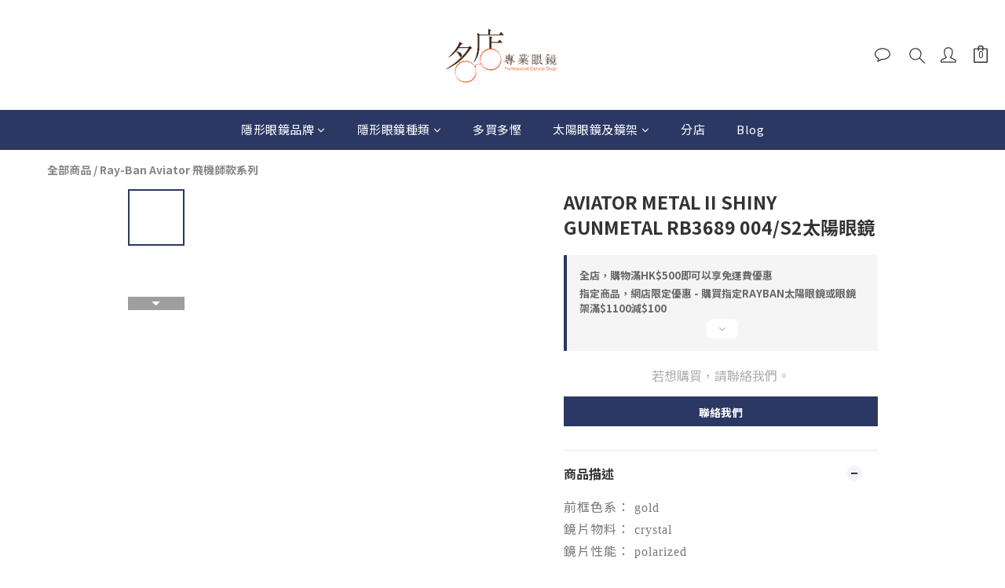

--- FILE ---
content_type: text/plain
request_url: https://www.google-analytics.com/j/collect?v=1&_v=j102&a=838530464&t=pageview&cu=HKD&_s=1&dl=https%3A%2F%2Fwww.professionalopticalshop.com%2Fproducts%2Faviator-metal-ii-shiny-gunmetal-0rb3689-004s2&ul=en-us%40posix&dt=RayBan%20Aviator%E5%A4%AA%E9%99%BD%E7%9C%BC%E9%8F%A1%20RB3689%20004%2FS2%EF%BD%9CRayBan%E9%A6%99%E6%B8%AF%E6%8E%88%E6%AC%8A%E9%9B%B6%E5%94%AE%E5%BA%97&sr=1280x720&vp=1280x720&_u=aGBAAEIJAAAAACAMI~&jid=748685591&gjid=2121144910&cid=1640215652.1769120204&tid=UA-175172992-1&_gid=6640033.1769120204&_r=1&_slc=1&pa=detail&pr1id=0RB3689%20004%2FS2&pr1nm=AVIATOR%20METAL%20II%20SHINY%20GUNMETAL%20RB3689%20004%2FS2%E5%A4%AA%E9%99%BD%E7%9C%BC%E9%8F%A1&pr1ca=&pr1br=&pr1va=&pr1pr=&pr1qt=&pr1cc=&pr1ps=0&z=47437576
body_size: -455
content:
2,cG-CYR66MZNYB